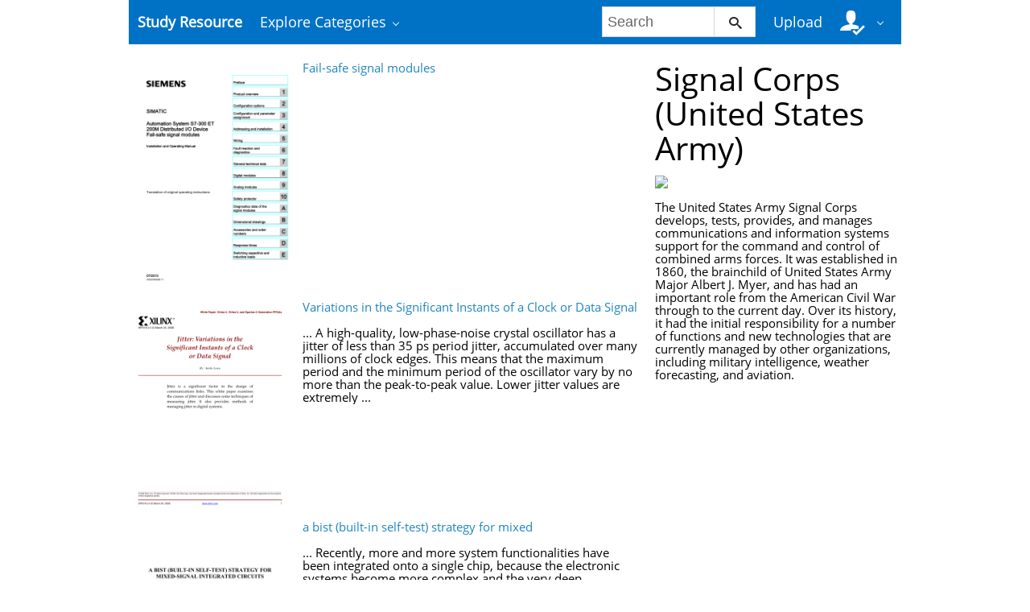

--- FILE ---
content_type: text/html;charset=UTF-8
request_url: https://studyres.com/concepts/3777/signal-corps--united-states-army-
body_size: 9508
content:











    

		
 
<!doctype html>
<html>
<head lang="en">
    <meta charset="utf-8">
	<meta http-equiv="x-dns-prefetch-control" content="on">

	
	
		<link rel="dns-prefetch" href="//www.google.com">
	
		<link rel="dns-prefetch" href="//www.google-analytics.com">
	
		<link rel="dns-prefetch" href="//www.gstatic.com">
	
		<link rel="dns-prefetch" href="//fonts.googleapis.com">
	
		<link rel="dns-prefetch" href="//fonts.gstatic.com">
	
		<link rel="dns-prefetch" href="//mc.yandex.ru">
	
		<link rel="dns-prefetch" href="//yastatic.net">
	
	<meta http-equiv="x-ua-compatible" content="ie=edge">
	<meta name="viewport" content="width=device-width, initial-scale=1.0, maximum-scale=1.0, user-scalable=no">

    
            <title>Study documents, essay examples, research papers, course notes and other - studyres.com
  - StudyRes</title>
        <meta property="og:title" content="Study documents, essay examples, research papers, course notes and other - studyres.com
  - StudyRes">
    
    
    
				
			<link rel="preload" as="style" href="/theme/common/static/metro-ui@3.0.18/build/css/metro.min.css">
			<link rel="preload" as="style" href="/theme/common/static/metro-ui@3.0.18/build/css/metro-colors.min.css">
			<link rel="preload" as="style" href="/theme/common/static/metro-ui@3.0.18/build/css/metro-icons.min.css">
			<link rel="preload" as="style" href="/theme/common/static/metro-ui@3.0.18/build/css/metro-responsive.min.css">
			<link rel="preload" as="style" href="/theme/common/static/metro-ui@3.0.18/build/css/metro-rtl.min.css">
			<link rel="preload" as="style" href="/theme/common/static/metro-ui@3.0.18/build/css/metro-schemes.min.css">
			<link rel="preload" as="style" href="/theme/metroui/static/widgets.css">
			<link rel="preload" as="style" href="/theme/metroui/static/common.css">
	
						<link rel="preload" as="script" href="/theme/common/static/jquery@3.6.0/dist/jquery.min.js">
								<link rel="preload" as="script" href="/theme/common/static/metro-ui@3.0.18/build/js/metro.js">
								<link rel="preload" as="script" href="/theme/metroui/static/widgets.js">
								<link rel="preload" as="script" href="/theme/metroui/static/common.js">
			
						<link rel="stylesheet" href="/theme/common/static/metro-ui@3.0.18/build/css/metro.min.css">
					<link rel="stylesheet" href="/theme/common/static/metro-ui@3.0.18/build/css/metro-colors.min.css">
					<link rel="stylesheet" href="/theme/common/static/metro-ui@3.0.18/build/css/metro-icons.min.css">
					<link rel="stylesheet" href="/theme/common/static/metro-ui@3.0.18/build/css/metro-responsive.min.css">
					<link rel="stylesheet" href="/theme/common/static/metro-ui@3.0.18/build/css/metro-rtl.min.css">
					<link rel="stylesheet" href="/theme/common/static/metro-ui@3.0.18/build/css/metro-schemes.min.css">
					<link rel="stylesheet" href="/theme/metroui/static/widgets.css">
					<link rel="stylesheet" href="/theme/metroui/static/common.css">
			
    
    <script type="text/javascript">
        var gaUserId = 2;
        var gaUserType = 'empty';
    </script>

    
    

	
    <script async src="https://pagead2.googlesyndication.com/pagead/js/adsbygoogle.js?client=ca-pub-4574181568230206" crossorigin="anonymous"></script>
<script>
(function(i,s,o,g,r,a,m){i['GoogleAnalyticsObject']=r;i[r]=i[r]||function(){
(i[r].q=i[r].q||[]).push(arguments)},i[r].l=1*new Date();a=s.createElement(o),
m=s.getElementsByTagName(o)[0];a.async=1;a.src=g;m.parentNode.insertBefore(a,m)
})(window,document,'script','https://www.google-analytics.com/analytics.js','ga');
ga('create', 'UA-110184623-1', 'auto');
ga('send', 'pageview');
</script>
</head>
<body>



<nav class="container">
    <div class="app-bar " data-role="appbar">
                <ul class="app-bar-menu">
            <li>
                <a class="nav-brand " href="/">
                                        Study Resource
</a>
            </li>
            <li>
                <a class="dropdown-toggle" id="nav-catalog-link" href="#">
                    Explore Categories                </a>
                <div class="app-bar-drop-container" id="nav-catalog"
                        data-role="dropdown" data-no-close="false"
                        data-toggle-element="#nav-catalog-link">
                    <div class="grid no-responsive">
                        <div class="row cells4">
                            <div class="cell">
                                <ul class="sidebar2 navy menu">
                                                                            <li  class="active" >
                                            <a href="#cat35">
                                                Arts & Humanities
                                            </a>
                                        </li>
                                                                            <li >
                                            <a href="#cat15">
                                                Business
                                            </a>
                                        </li>
                                                                            <li >
                                            <a href="#cat20">
                                                Engineering & Technology
                                            </a>
                                        </li>
                                                                            <li >
                                            <a href="#cat1">
                                                Foreign Language
                                            </a>
                                        </li>
                                                                            <li >
                                            <a href="#cat39">
                                                History
                                            </a>
                                        </li>
                                                                            <li >
                                            <a href="#cat3">
                                                Math
                                            </a>
                                        </li>
                                                                            <li >
                                            <a href="#cat6">
                                                Science
                                            </a>
                                        </li>
                                                                            <li >
                                            <a href="#cat11">
                                                Social Science
                                            </a>
                                        </li>
                                                                    </ul>
                            </div>
                            <div class="cell colspan3">
                                                                    <div class="row  cells frame" id="cat3">
                                        <div class="cell">
                                            <h4>Top subcategories
</h4>
                                            <ul class="simple-list">
                                                                                                <li>
                                                    <a href="/catalog/Math/Advanced+Math">
                                                        Advanced Math
                                                    </a>
                                                                                                <li>
                                                    <a href="/catalog/Math/Algebra">
                                                        Algebra
                                                    </a>
                                                                                                <li>
                                                    <a href="/catalog/Math/Basic+Math">
                                                        Basic Math
                                                    </a>
                                                                                                <li>
                                                    <a href="/catalog/Math/Calculus">
                                                        Calculus
                                                    </a>
                                                                                                <li>
                                                    <a href="/catalog/Math/Geometry">
                                                        Geometry
                                                    </a>
                                                                                                <li>
                                                    <a href="/catalog/Math/Linear+Algebra">
                                                        Linear Algebra
                                                    </a>
                                                                                                <li>
                                                    <a href="/catalog/Math/Pre-Algebra">
                                                        Pre-Algebra
                                                    </a>
                                                                                                <li>
                                                    <a href="/catalog/Math/Pre-Calculus">
                                                        Pre-Calculus
                                                    </a>
                                                                                                <li>
                                                    <a href="/catalog/Math/Statistics+And+Probability">
                                                        Statistics And Probability
                                                    </a>
                                                                                                <li>
                                                    <a href="/catalog/Math/Trigonometry">
                                                        Trigonometry
                                                    </a>
                                                                                                <li>
                                                    <a href="/catalog/Math">
                                                        other
                                                        &rarr;
                                                    </a>
                                            </ul>
                                        </div>
                                                                            </div>
                                                                    <div class="row  cells frame" id="cat6">
                                        <div class="cell">
                                            <h4>Top subcategories
</h4>
                                            <ul class="simple-list">
                                                                                                <li>
                                                    <a href="/catalog/Science/Astronomy">
                                                        Astronomy
                                                    </a>
                                                                                                <li>
                                                    <a href="/catalog/Science/Astrophysics">
                                                        Astrophysics
                                                    </a>
                                                                                                <li>
                                                    <a href="/catalog/Science/Biology">
                                                        Biology
                                                    </a>
                                                                                                <li>
                                                    <a href="/catalog/Science/Chemistry">
                                                        Chemistry
                                                    </a>
                                                                                                <li>
                                                    <a href="/catalog/Science/Earth+Science">
                                                        Earth Science
                                                    </a>
                                                                                                <li>
                                                    <a href="/catalog/Science/Environmental+Science">
                                                        Environmental Science
                                                    </a>
                                                                                                <li>
                                                    <a href="/catalog/Science/Health+Science">
                                                        Health Science
                                                    </a>
                                                                                                <li>
                                                    <a href="/catalog/Science/Physics">
                                                        Physics
                                                    </a>
                                                                                                <li>
                                                    <a href="/catalog/Science">
                                                        other
                                                        &rarr;
                                                    </a>
                                            </ul>
                                        </div>
                                                                            </div>
                                                                    <div class="row  cells frame" id="cat11">
                                        <div class="cell">
                                            <h4>Top subcategories
</h4>
                                            <ul class="simple-list">
                                                                                                <li>
                                                    <a href="/catalog/Social+Science/Anthropology">
                                                        Anthropology
                                                    </a>
                                                                                                <li>
                                                    <a href="/catalog/Social+Science/Law">
                                                        Law
                                                    </a>
                                                                                                <li>
                                                    <a href="/catalog/Social+Science/Political+Science">
                                                        Political Science
                                                    </a>
                                                                                                <li>
                                                    <a href="/catalog/Social+Science/Psychology">
                                                        Psychology
                                                    </a>
                                                                                                <li>
                                                    <a href="/catalog/Social+Science/Sociology">
                                                        Sociology
                                                    </a>
                                                                                                <li>
                                                    <a href="/catalog/Social+Science">
                                                        other
                                                        &rarr;
                                                    </a>
                                            </ul>
                                        </div>
                                                                            </div>
                                                                    <div class="row  cells frame" id="cat15">
                                        <div class="cell">
                                            <h4>Top subcategories
</h4>
                                            <ul class="simple-list">
                                                                                                <li>
                                                    <a href="/catalog/Business/Accounting">
                                                        Accounting
                                                    </a>
                                                                                                <li>
                                                    <a href="/catalog/Business/Economics">
                                                        Economics
                                                    </a>
                                                                                                <li>
                                                    <a href="/catalog/Business/Finance">
                                                        Finance
                                                    </a>
                                                                                                <li>
                                                    <a href="/catalog/Business/Management">
                                                        Management
                                                    </a>
                                                                                                <li>
                                                    <a href="/catalog/Business">
                                                        other
                                                        &rarr;
                                                    </a>
                                            </ul>
                                        </div>
                                                                            </div>
                                                                    <div class="row  cells frame" id="cat20">
                                        <div class="cell">
                                            <h4>Top subcategories
</h4>
                                            <ul class="simple-list">
                                                                                                <li>
                                                    <a href="/catalog/Engineering+%26+Technology/Aerospace+Engineering">
                                                        Aerospace Engineering
                                                    </a>
                                                                                                <li>
                                                    <a href="/catalog/Engineering+%26+Technology/Bioengineering">
                                                        Bioengineering
                                                    </a>
                                                                                                <li>
                                                    <a href="/catalog/Engineering+%26+Technology/Chemical+Engineering">
                                                        Chemical Engineering
                                                    </a>
                                                                                                <li>
                                                    <a href="/catalog/Engineering+%26+Technology/Civil+Engineering">
                                                        Civil Engineering
                                                    </a>
                                                                                                <li>
                                                    <a href="/catalog/Engineering+%26+Technology/Computer+Science">
                                                        Computer Science
                                                    </a>
                                                                                                <li>
                                                    <a href="/catalog/Engineering+%26+Technology/Electrical+Engineering">
                                                        Electrical Engineering
                                                    </a>
                                                                                                <li>
                                                    <a href="/catalog/Engineering+%26+Technology/Industrial+Engineering">
                                                        Industrial Engineering
                                                    </a>
                                                                                                <li>
                                                    <a href="/catalog/Engineering+%26+Technology/Mechanical+Engineering">
                                                        Mechanical Engineering
                                                    </a>
                                                                                                <li>
                                                    <a href="/catalog/Engineering+%26+Technology/Web+Design">
                                                        Web Design
                                                    </a>
                                                                                                <li>
                                                    <a href="/catalog/Engineering+%26+Technology">
                                                        other
                                                        &rarr;
                                                    </a>
                                            </ul>
                                        </div>
                                                                            </div>
                                                                    <div class="row  cells frame" id="cat35">
                                        <div class="cell">
                                            <h4>Top subcategories
</h4>
                                            <ul class="simple-list">
                                                                                                <li>
                                                    <a href="/catalog/Arts+%26+Humanities/Architecture">
                                                        Architecture
                                                    </a>
                                                                                                <li>
                                                    <a href="/catalog/Arts+%26+Humanities/Communications">
                                                        Communications
                                                    </a>
                                                                                                <li>
                                                    <a href="/catalog/Arts+%26+Humanities/English">
                                                        English
                                                    </a>
                                                                                                <li>
                                                    <a href="/catalog/Arts+%26+Humanities/Gender+Studies">
                                                        Gender Studies
                                                    </a>
                                                                                                <li>
                                                    <a href="/catalog/Arts+%26+Humanities/Music">
                                                        Music
                                                    </a>
                                                                                                <li>
                                                    <a href="/catalog/Arts+%26+Humanities/Performing+Arts">
                                                        Performing Arts
                                                    </a>
                                                                                                <li>
                                                    <a href="/catalog/Arts+%26+Humanities/Philosophy">
                                                        Philosophy
                                                    </a>
                                                                                                <li>
                                                    <a href="/catalog/Arts+%26+Humanities/Religious+Studies">
                                                        Religious Studies
                                                    </a>
                                                                                                <li>
                                                    <a href="/catalog/Arts+%26+Humanities/Writing">
                                                        Writing
                                                    </a>
                                                                                                <li>
                                                    <a href="/catalog/Arts+%26+Humanities">
                                                        other
                                                        &rarr;
                                                    </a>
                                            </ul>
                                        </div>
                                                                            </div>
                                                                    <div class="row  cells frame" id="cat39">
                                        <div class="cell">
                                            <h4>Top subcategories
</h4>
                                            <ul class="simple-list">
                                                                                                <li>
                                                    <a href="/catalog/History/Ancient+History">
                                                        Ancient History
                                                    </a>
                                                                                                <li>
                                                    <a href="/catalog/History/European+History">
                                                        European History
                                                    </a>
                                                                                                <li>
                                                    <a href="/catalog/History/US+History">
                                                        US History
                                                    </a>
                                                                                                <li>
                                                    <a href="/catalog/History/World+History">
                                                        World History
                                                    </a>
                                                                                                <li>
                                                    <a href="/catalog/History">
                                                        other
                                                        &rarr;
                                                    </a>
                                            </ul>
                                        </div>
                                                                            </div>
                                                                    <div class="row  cells frame" id="cat1">
                                        <div class="cell">
                                            <h4>Top subcategories
</h4>
                                            <ul class="simple-list">
                                                                                                <li>
                                                    <a href="/catalog/Foreign+Language/Croatian">
                                                        Croatian
                                                    </a>
                                                                                                <li>
                                                    <a href="/catalog/Foreign+Language/Czech">
                                                        Czech
                                                    </a>
                                                                                                <li>
                                                    <a href="/catalog/Foreign+Language/Finnish">
                                                        Finnish
                                                    </a>
                                                                                                <li>
                                                    <a href="/catalog/Foreign+Language/Greek">
                                                        Greek
                                                    </a>
                                                                                                <li>
                                                    <a href="/catalog/Foreign+Language/Hindi">
                                                        Hindi
                                                    </a>
                                                                                                <li>
                                                    <a href="/catalog/Foreign+Language/Japanese">
                                                        Japanese
                                                    </a>
                                                                                                <li>
                                                    <a href="/catalog/Foreign+Language/Korean">
                                                        Korean
                                                    </a>
                                                                                                <li>
                                                    <a href="/catalog/Foreign+Language/Persian">
                                                        Persian
                                                    </a>
                                                                                                <li>
                                                    <a href="/catalog/Foreign+Language/Swedish">
                                                        Swedish
                                                    </a>
                                                                                                <li>
                                                    <a href="/catalog/Foreign+Language/Turkish">
                                                        Turkish
                                                    </a>
                                                                                                <li>
                                                    <a href="/catalog/Foreign+Language">
                                                        other
                                                        &rarr;
                                                    </a>
                                            </ul>
                                        </div>
                                                                            </div>
                                                            </div>
                        </div>
                    </div>
                </div>
            </li>
        </ul>

                    <div class="app-bar-element place-right">
                <a class="dropdown-toggle fg-white">
                    <i class="mif-user-check mif-2x"></i>&nbsp;
                </a>
                <div class="app-bar-drop-container place-right"
                        data-role="dropdown" data-no-close="true">
                    <div class="padding20">
                                                    <a class="no-wrap" href="/profile/">
                                Profile                            </a>
                            <a class="no-wrap" href="/documents">
                                Documents                            </a>
                            <a class="no-wrap" href="/login.html?action=logout">
                                Logout                            </a>
                                            </div>
                </div>
            </div>
        
                    <a class="app-bar-element place-right no-phone" href="/uploadform"
					onclick="return _ym('document_upload', true)">
                Upload            </a>
        
        <div class="app-bar-element place-right no-phone">
            <form class="nav-search" action="/search/">
                <div class="input-control text " data-role="input">
                    <input 						type="text" name="q" placeholder="Search">
                    <button class="button ">
						<i class="mif-search"></i>
                    </button>
                </div>
            </form>
        </div>
            </div>
</nav>

<main class="container">
    



<section class="concept-search">
	    	<div class="grid">
			<div class="row cells3">
				<div class="cell colspan2">
					                    	<div class="grid">
							<div class="row cells3">
								<div class="cell">
									<a href="/doc/13224411/fail-safe-signal-modules">
										<img class="thumbnail" alt="Fail-safe signal modules"
											 src="//s1.studyres.com/store/data/013224411_1-d3b6f933157928a92432d7a929668c64-300x300.png">
									</a>
								</div>

								<div class="cell colspan2 no-overflow">
									<a href="/doc/13224411/fail-safe-signal-modules">Fail-safe signal modules</a>
									<br><br>
																	</div>
                        	</div>
						</div>
					                    	<div class="grid">
							<div class="row cells3">
								<div class="cell">
									<a href="/doc/16375566/variations-in-the-significant-instants-of-a-clock-or-data...">
										<img class="thumbnail" alt="Variations in the Significant Instants of a Clock or Data Signal"
											 src="//s1.studyres.com/store/data/016375566_1-e185af2ebfac992105f7ff26b700470c-300x300.png">
									</a>
								</div>

								<div class="cell colspan2 no-overflow">
									<a href="/doc/16375566/variations-in-the-significant-instants-of-a-clock-or-data...">Variations in the Significant Instants of a Clock or Data Signal</a>
									<br><br>
																			... A high-quality, low-phase-noise crystal oscillator has a jitter of less than 35 ps period
jitter, accumulated over many millions of clock edges. This means that the maximum
period and the minimum period of the oscillator vary by no more than the
peak-to-peak value. Lower jitter values are extremely  ...
																	</div>
                        	</div>
						</div>
					                    	<div class="grid">
							<div class="row cells3">
								<div class="cell">
									<a href="/doc/60905/a-bist--built-in-self-test--strategy-for-mixed">
										<img class="thumbnail" alt="a bist (built-in self-test) strategy for mixed"
											 src="//s1.studyres.com/store/data/000060905_1-fbc0541b2cabd527baf8989ca536ee16-300x300.png">
									</a>
								</div>

								<div class="cell colspan2 no-overflow">
									<a href="/doc/60905/a-bist--built-in-self-test--strategy-for-mixed">a bist (built-in self-test) strategy for mixed</a>
									<br><br>
																			... Recently, more and more system functionalities have been integrated onto a single
chip, because the electronic systems become more complex and the very deep submicron technologies make such an integration possible as well. Consequently, mixedsignal ICs (Integrated Circuits) which combine both digita ...
																	</div>
                        	</div>
						</div>
					                    	<div class="grid">
							<div class="row cells3">
								<div class="cell">
									<a href="/doc/14804056/coin-testing-device">
										<img class="thumbnail" alt="Coin testing device"
											 src="//s1.studyres.com/store/data/014804056_1-c38d49195968f4251b645e8535a97919-300x300.png">
									</a>
								</div>

								<div class="cell colspan2 no-overflow">
									<a href="/doc/14804056/coin-testing-device">Coin testing device</a>
									<br><br>
																	</div>
                        	</div>
						</div>
					                    	<div class="grid">
							<div class="row cells3">
								<div class="cell">
									<a href="/doc/6279080/hfan-04.5.1-measuring-random-jitter-on-a">
										<img class="thumbnail" alt="HFAN-04.5.1 Measuring Random Jitter on a"
											 src="//s1.studyres.com/store/data/006279080_1-9ef68933bf01209f6ef2dd912a65b2dd-300x300.png">
									</a>
								</div>

								<div class="cell colspan2 no-overflow">
									<a href="/doc/6279080/hfan-04.5.1-measuring-random-jitter-on-a">HFAN-04.5.1 Measuring Random Jitter on a</a>
									<br><br>
																	</div>
                        	</div>
						</div>
					                    	<div class="grid">
							<div class="row cells3">
								<div class="cell">
									<a href="/doc/7890280/high-performance-cmos-transmitters-for">
										<img class="thumbnail" alt="High Performance CMOS Transmitters for"
											 src="//s1.studyres.com/store/data/007890280_1-d48fc8c4eb66e681a62d5d65ab4d95dc-300x300.png">
									</a>
								</div>

								<div class="cell colspan2 no-overflow">
									<a href="/doc/7890280/high-performance-cmos-transmitters-for">High Performance CMOS Transmitters for</a>
									<br><br>
																			... I had the good fortune to work with Professor Paul Gray. His technical guidance
and support throughout the years have been invaluable. Not only has he taught me a
great deal technically but I have found his other lessons equally important.
 ...
																	</div>
                        	</div>
						</div>
					                    	<div class="grid">
							<div class="row cells3">
								<div class="cell">
									<a href="/doc/7804472/--soundtronics">
										<img class="thumbnail" alt="- Soundtronics"
											 src="//s1.studyres.com/store/data/007804472_1-51607eebea3b0ef8c78dd9b3d0ff72e0-300x300.png">
									</a>
								</div>

								<div class="cell colspan2 no-overflow">
									<a href="/doc/7804472/--soundtronics">- Soundtronics</a>
									<br><br>
																			... dc power supply (included) to power the internal active electronics and thus not
depend on the complaince of the master signal and in turn boost the signal to the full
5V again for reliable re-transmission to the MIDI slave devices.
 ...
																	</div>
                        	</div>
						</div>
					                    	<div class="grid">
							<div class="row cells3">
								<div class="cell">
									<a href="/doc/14985886/fundamentals-of-electrical-engineering-i---rice-ece">
										<img class="thumbnail" alt="Fundamentals of Electrical Engineering I - Rice ECE"
											 src="//s1.studyres.com/store/data/014985886_1-be211bbb951cca5995b267e0e42a1265-300x300.png">
									</a>
								</div>

								<div class="cell colspan2 no-overflow">
									<a href="/doc/14985886/fundamentals-of-electrical-engineering-i---rice-ece">Fundamentals of Electrical Engineering I - Rice ECE</a>
									<br><br>
																	</div>
                        	</div>
						</div>
					                    	<div class="grid">
							<div class="row cells3">
								<div class="cell">
									<a href="/doc/8539741/wavelength-preserving-polarization-insensitive-all-optica...">
										<img class="thumbnail" alt="Wavelength-Preserving Polarization-Insensitive All-Optical 3R"
											 src="//s1.studyres.com/store/data/008539741_1-8dcb77cb3d5f905cce0656d8b645206e-300x300.png">
									</a>
								</div>

								<div class="cell colspan2 no-overflow">
									<a href="/doc/8539741/wavelength-preserving-polarization-insensitive-all-optica...">Wavelength-Preserving Polarization-Insensitive All-Optical 3R</a>
									<br><br>
																			... I am truly blessed to have Dr. John C. Cartledge as my supervisor for the Ph.D. program. Throughout the long journey of the education, he has always been supportive,
kind, and patient for me. He not only gave me exibility in doing research but also
thoroughly supervised me so that I would not devia ...
																	</div>
                        	</div>
						</div>
					                    	<div class="grid">
							<div class="row cells3">
								<div class="cell">
									<a href="/doc/89229/www.ijecs.in-international-journal-of-engineering-and-com...">
										<img class="thumbnail" alt="www.ijecs.in International Journal Of Engineering And Computer Science ISSN:2319-7242"
											 src="//s1.studyres.com/store/data/000089229_1-663d7b79d83095114630cfc67383acc1-300x300.png">
									</a>
								</div>

								<div class="cell colspan2 no-overflow">
									<a href="/doc/89229/www.ijecs.in-international-journal-of-engineering-and-com...">www.ijecs.in International Journal Of Engineering And Computer Science ISSN:2319-7242</a>
									<br><br>
																			... The fundamental concept of the Shifting algorithm is that
the null sub-carriers are basically shifted to the positions of
data sub-carriers. Now, all the null sub-carriers from either of
the two sides – low frequency edge („1 - 6‟) or high frequency
edge („60 – 64‟) - shouldn‟t be shifted because th ...
																	</div>
                        	</div>
						</div>
					                    	<div class="grid">
							<div class="row cells3">
								<div class="cell">
									<a href="/doc/7927636/reference-measuring-methods">
										<img class="thumbnail" alt="REFERENCE MEASURING METHODS"
											 src="//s1.studyres.com/store/data/007927636_1-54e8049326a7805262f1d588c3b33373-300x300.png">
									</a>
								</div>

								<div class="cell colspan2 no-overflow">
									<a href="/doc/7927636/reference-measuring-methods">REFERENCE MEASURING METHODS</a>
									<br><br>
																			... The intention of the CD-standard (Red Book / IEC 908) is to specify only the parameters of
the CD disc and not the CD playback equipment.
The pit geometry on the disc however, can only be specified indirectly by the HF and
push-pull signals. These signals can only be measured by using the optical re ...
																	</div>
                        	</div>
						</div>
					                    	<div class="grid">
							<div class="row cells3">
								<div class="cell">
									<a href="/doc/19496730/lower-and-upper-bounds-on-the-minimum-mean">
										<img class="thumbnail" alt="Lower and upper bounds on the minimum mean"
											 src="//s1.studyres.com/store/data/019496730_1-1d994d26eeded8b484f0c846200ef60f-300x300.png">
									</a>
								</div>

								<div class="cell colspan2 no-overflow">
									<a href="/doc/19496730/lower-and-upper-bounds-on-the-minimum-mean">Lower and upper bounds on the minimum mean</a>
									<br><br>
																	</div>
                        	</div>
						</div>
					                    	<div class="grid">
							<div class="row cells3">
								<div class="cell">
									<a href="/doc/912974/p0340-cmp-ckp-position-sensor-circuit">
										<img class="thumbnail" alt="P0340-CMP/CKP POSITION SENSOR CIRCUIT"
											 src="//s1.studyres.com/store/data/000912974_1-1810d114d2b4b6c3daa45ab6023391dc-300x300.png">
									</a>
								</div>

								<div class="cell colspan2 no-overflow">
									<a href="/doc/912974/p0340-cmp-ckp-position-sensor-circuit">P0340-CMP/CKP POSITION SENSOR CIRCUIT</a>
									<br><br>
																			... P0340-CMP/CKP POSITION SENSOR CIRCUIT - SIGNAL FREQUENCY TOO HIGH
P0340-CMP/CKP POSITION SENSOR CIRCUIT - STATIC PLAUSIBILITY
Test Note: All symptoms listed above are diagnosed using the same tests.
The title for the tests will be P0340-CMP/CKP POSITION
SENSOR CIRCUIT - SIGNAL FREQUENCY TOO HIGH.
Wh ...
																	</div>
                        	</div>
						</div>
					                    	<div class="grid">
							<div class="row cells3">
								<div class="cell">
									<a href="/doc/8896775/about-lock-in-amplifiers-application-note-%233-www.thinksrs...">
										<img class="thumbnail" alt="About Lock-In Amplifiers Application Note #3 www.thinkSRS.com"
											 src="//s1.studyres.com/store/data/008896775_1-b091ce2a0384579958e5833d71f85f64-300x300.png">
									</a>
								</div>

								<div class="cell colspan2 no-overflow">
									<a href="/doc/8896775/about-lock-in-amplifiers-application-note-%233-www.thinksrs...">About Lock-In Amplifiers Application Note #3 www.thinkSRS.com</a>
									<br><br>
																	</div>
                        	</div>
						</div>
					                    	<div class="grid">
							<div class="row cells3">
								<div class="cell">
									<a href="/doc/19530744/comparison-of-lattice-search-techniques-for-nonlinear-pre...">
										<img class="thumbnail" alt="Comparison of Lattice Search Techniques for Nonlinear Precoding"
											 src="//s1.studyres.com/store/data/019530744_1-51f3f62d9d08b65912f4d95c1d63c89f-300x300.png">
									</a>
								</div>

								<div class="cell colspan2 no-overflow">
									<a href="/doc/19530744/comparison-of-lattice-search-techniques-for-nonlinear-pre...">Comparison of Lattice Search Techniques for Nonlinear Precoding</a>
									<br><br>
																			... the improvement of THP based on the minimum mean square
error criterion by lattice reduction and/or SVP is modest.
Notation: Throughout the paper, we denote vectors and
matrices by lower and upper case bold letters, respectively.
We use E[•], (•)T , (•)H , tr(•), ‘⊗’, ℜ(•), and ℑ(•) for
expectation, ...
																	</div>
                        	</div>
						</div>
					                    	<div class="grid">
							<div class="row cells3">
								<div class="cell">
									<a href="/doc/14271171/angle-modulation">
										<img class="thumbnail" alt="Angle Modulation"
											 src="//s1.studyres.com/store/data/014271171_1-315d18873e7abf472cddfeb043db5f2c-300x300.png">
									</a>
								</div>

								<div class="cell colspan2 no-overflow">
									<a href="/doc/14271171/angle-modulation">Angle Modulation</a>
									<br><br>
																			... In this section, we shall make a detailed analysis of the bandwidth
requirements of FM. (PM is considered in section 5.4.) Let cf = 2 π kf . For
 ...
																	</div>
                        	</div>
						</div>
					                    	<div class="grid">
							<div class="row cells3">
								<div class="cell">
									<a href="/doc/15497497/ni-scb-68a-user-manual-and-specifications">
										<img class="thumbnail" alt="NI SCB-68A User Manual and Specifications"
											 src="//s1.studyres.com/store/data/015497497_1-267dd893e3c25bbdf035e6220e01b45d-300x300.png">
									</a>
								</div>

								<div class="cell colspan2 no-overflow">
									<a href="/doc/15497497/ni-scb-68a-user-manual-and-specifications">NI SCB-68A User Manual and Specifications</a>
									<br><br>
																			... 11500 North Mopac Expressway Austin, Texas 78759-3504
 ...
																	</div>
                        	</div>
						</div>
					                    	<div class="grid">
							<div class="row cells3">
								<div class="cell">
									<a href="/doc/8780310/i046044854">
										<img class="thumbnail" alt="I046044854"
											 src="//s1.studyres.com/store/data/008780310_1-09342a471844e8a0deccd02bc22744e5-300x300.png">
									</a>
								</div>

								<div class="cell colspan2 no-overflow">
									<a href="/doc/8780310/i046044854">I046044854</a>
									<br><br>
																	</div>
                        	</div>
						</div>
					                    	<div class="grid">
							<div class="row cells3">
								<div class="cell">
									<a href="/doc/17289466/impact-of-nonlinear-transfer-function-and-imperfect-split...">
										<img class="thumbnail" alt="Impact of Nonlinear Transfer Function and Imperfect Splitting Ratio"
											 src="//s1.studyres.com/store/data/017289466_1-ff8ee53df5b27a7416c76e23c9632d47-300x300.png">
									</a>
								</div>

								<div class="cell colspan2 no-overflow">
									<a href="/doc/17289466/impact-of-nonlinear-transfer-function-and-imperfect-split...">Impact of Nonlinear Transfer Function and Imperfect Splitting Ratio</a>
									<br><br>
																			... signal using a Mach–Zehnder modulator (MZM) based on
double-sideband (DSB), single-sideband (SSB), and double-sideband with carrier suppression (DSBCS) modulation schemes have
been demonstrated for various applications, such as broadband
wireless signals or optical up-conversion for wavelength-divis ...
																	</div>
                        	</div>
						</div>
					                    	<div class="grid">
							<div class="row cells3">
								<div class="cell">
									<a href="/doc/3769395/8-serial-digital-interfaces">
										<img class="thumbnail" alt="8 Serial digital interfaces"
											 src="//s1.studyres.com/store/data/003769395_1-a9c51640e3d5d64c2d934eef4f37b066-300x300.png">
									</a>
								</div>

								<div class="cell colspan2 no-overflow">
									<a href="/doc/3769395/8-serial-digital-interfaces">8 Serial digital interfaces</a>
									<br><br>
																			... Figure 7-2: LPC active signal output voltage vs. load current ............................................... 49
Figure 7-3: LPC-P and LPC-S interface arrangement ........................................................... 50
Figure 8-1: 16-bit input serial digital (ISD) interface signal arrangement ...
																	</div>
                        	</div>
						</div>
					                    	<div class="grid">
							<div class="row cells3">
								<div class="cell">
									<a href="/doc/5420603/electric-part-specification">
										<img class="thumbnail" alt="Electric Part Specification"
											 src="//s1.studyres.com/store/data/005420603_1-1ec52dc8b907b72d5e4185187c77078a-300x300.png">
									</a>
								</div>

								<div class="cell colspan2 no-overflow">
									<a href="/doc/5420603/electric-part-specification">Electric Part Specification</a>
									<br><br>
																	</div>
                        	</div>
						</div>
					                    	<div class="grid">
							<div class="row cells3">
								<div class="cell">
									<a href="/doc/27892/quad-channel-digital-isolators----adum1400">
										<img class="thumbnail" alt="Quad-Channel Digital Isolators /  ADuM1400"
											 src="//s1.studyres.com/store/data/000027892_1-157d8fb4bc1c7aa252807072f76cf10e-300x300.png">
									</a>
								</div>

								<div class="cell colspan2 no-overflow">
									<a href="/doc/27892/quad-channel-digital-isolators----adum1400">Quad-Channel Digital Isolators /  ADuM1400</a>
									<br><br>
																			... temperature and lifetime effects are eliminated with the simple
iCoupler digital interfaces and stable performance characteristics.
The need for external drivers and other discrete components is
eliminated with these iCoupler products. Furthermore, iCoupler
devices consume one tenth to one sixth of  ...
																	</div>
                        	</div>
						</div>
					                    	<div class="grid">
							<div class="row cells3">
								<div class="cell">
									<a href="/doc/8920204/robust-error-correction-in-infofuses">
										<img class="thumbnail" alt="Robust error correction in infofuses"
											 src="//s1.studyres.com/store/data/008920204_1-53e07d202201d806df870d38867aa7a4-300x300.png">
									</a>
								</div>

								<div class="cell colspan2 no-overflow">
									<a href="/doc/8920204/robust-error-correction-in-infofuses">Robust error correction in infofuses</a>
									<br><br>
																			... simulated the conditions of the infofuse being about 10 times further away.
Experiments performed outdoors showed that while detection of the signal was
difﬁcult in direct sunlight, if the infofuse was kept out of the sun, the signal was
sufﬁciently above background to be detected during the day. Fo ...
																	</div>
                        	</div>
						</div>
					                    	<div class="grid">
							<div class="row cells3">
								<div class="cell">
									<a href="/doc/7926009/everything-you-always-wanted-to-know-about-optical">
										<img class="thumbnail" alt="Everything You Always Wanted to Know About Optical"
											 src="//s1.studyres.com/store/data/007926009_1-4d227f649ee335f3e57717718989f827-300x300.png">
									</a>
								</div>

								<div class="cell colspan2 no-overflow">
									<a href="/doc/7926009/everything-you-always-wanted-to-know-about-optical">Everything You Always Wanted to Know About Optical</a>
									<br><br>
																			... • The signal is inversely proportional to the distance squared.
• A signal travels distance X and loses half of its intensity.
• The signal travels another distance X and loses another half.
• After 2X only 25% remains, after 3X only 12.5% remains.
 ...
																	</div>
                        	</div>
						</div>
					                    	<div class="grid">
							<div class="row cells3">
								<div class="cell">
									<a href="/doc/7900576/van-den-hul--audio-and-video-cable-connector-wiring-diagrams">
										<img class="thumbnail" alt="Van den Hul: Audio and Video Cable+Connector Wiring Diagrams"
											 src="//s1.studyres.com/store/data/007900576_1-b329031b3bcc2b72e5e1be3a71a814bf-300x300.png">
									</a>
								</div>

								<div class="cell colspan2 no-overflow">
									<a href="/doc/7900576/van-den-hul--audio-and-video-cable-connector-wiring-diagrams">Van den Hul: Audio and Video Cable+Connector Wiring Diagrams</a>
									<br><br>
																			... Using shielded twin core cable is recommended:
In this situation the audio signal ground is carried by a dedicated line, which signal current, being separated
from the shield, can not easily be interfered with by the shield’s noise currents caused by external interference.
This advantage especially  ...
																	</div>
                        	</div>
						</div>
										<div class="pagination  pagination-lg ">

		
	
																										            <a class="item current">1</a>
					            <a class="item" href="/concepts/3777/Signal_Corps_(United_States_Army)/2">2</a>
							            <a class="item" href="/concepts/3777/Signal_Corps_(United_States_Army)/3">3</a>
							            <a class="item" href="/concepts/3777/Signal_Corps_(United_States_Army)/4">4</a>
							            <a class="item" href="/concepts/3777/Signal_Corps_(United_States_Army)/5">5</a>
					
			            <span class="item spaces">...</span>
		        <a class="item" href="/concepts/3777/Signal_Corps_(United_States_Army)/22">22</a>
	
		        <a class="item" href="/concepts/3777/Signal_Corps_(United_States_Army)/2">&gt;</a>
	</div>
				</div>

                <div class="cell">
                    <h1>Signal Corps (United States Army)</h1>

					                        <img src="https://commons.wikimedia.org/wiki/Special:FilePath/US_Army_Signal-Corps-Coat-Of-Arms.png?width=300">
                        <br><br>
					
											The United States Army Signal Corps develops, tests, provides, and manages communications and information systems support for the command and control of combined arms forces. It was established in 1860, the brainchild of United States Army Major Albert J. Myer, and has had an important role from the American Civil War through to the current day. Over its history, it had the initial responsibility for a number of functions and new technologies that are currently managed by other organizations, including military intelligence, weather forecasting, and aviation.
									</div>
			</div>
        </div>
		</div>
	</section>

</main>

<footer class="container">
    
    <ul class="horizontal-menu compact fg-inherit">
        <li>
            <a class="no-padding-left" href="/">
                studyres.com                &copy; 2026
            </a>
        </li>
                                    <li class="place-right">
                <a class="no-padding-right" href="/dmca">
                    DMCA                </a>
            </li>
                    <li class="place-right">
                <a class="no-padding-right" href="/privacy">
                    Privacy                </a>
            </li>
                    <li class="place-right">
                <a class="no-padding-right" href="/terms">
                    Terms                </a>
            </li>
                <li class="place-right">
            <a href="/abuse">
                Report            </a>
        </li>
    </ul>

    </footer>

<script>
var FileAPI =
{
    debug: false,
    withCredentials: false,
    staticPath: '/theme/common/static/fileapi@2.2.0/dist/',
    storeUrl: '//s1.studyres.com/store/upload',
    currentUserId: '2' || 2,
    afterUploadRedirect: '//studyres.com/afterupload'
		.replace(window.location.hostname, window.location.host)
};
</script>
<script src="/theme/common/static/fileapi@2.2.0/dist/FileAPI.html5.min.js"></script>

	<script src="/theme/common/static/jquery@3.6.0/dist/jquery.min.js"></script>
	<script src="/theme/common/static/metro-ui@3.0.18/build/js/metro.js"></script>
	<script src="/theme/metroui/static/widgets.js"></script>
	<script src="/theme/metroui/static/common.js"></script>



<script type="text/javascript" >
(function(m,e,t,r,i,k,a){m[i]=m[i]||function(){(m[i].a=m[i].a||[]).push(arguments)};
m[i].l=1*new Date();k=e.createElement(t),a=e.getElementsByTagName(t)[0],k.async=1,k.src=r,a.parentNode.insertBefore(k,a)})
(window, document, "script", "https://mc.yandex.ru/metrika/tag.js", "ym");

ym(44659243, "init", {
    id:44659243,
    clickmap:true,
    trackLinks:true,
    accurateTrackBounce:true,
    webvisor:true
});
function _ym(target, params, callback, ctx)
{
	ym('44659243', 'reachGoal', target,
		typeof params === 'object' ? params : undefined, callback, ctx);

	if (typeof params === "boolean")
	{
		return params;
	}
}
</script>
<noscript><div><img src="https://mc.yandex.ru/watch/44659243" style="position:absolute; left:-9999px;" alt="" /></div></noscript>

<link rel="stylesheet" type="text/css" href="//cdnjs.cloudflare.com/ajax/libs/cookieconsent2/3.1.0/cookieconsent.min.css" />
<style>
@media screen and (max-width: 768px)
{
.cc-revoke
{
    display: none;
}}
</style>
<script src="//cdnjs.cloudflare.com/ajax/libs/cookieconsent2/3.1.0/cookieconsent.min.js"></script>
<script>
window.addEventListener("load", function() {
window.cookieconsent.initialise(
{
    content:
    {
        href: "https://studyres.com/dmca"
    },
	location: true,
	palette:
    {
		button:
        {
            background: "#fff",
            text: "#237afc"
        },
        popup:
        {
            background: "#007bff"
        },
    },
	position: "bottom-right",
	revokable: true,
	theme: "classic",
	type: "opt-in",

	onStatusChange: function(status)
    {
		if (typeof ezConsentCategories == 'object' && typeof __ezconsent == 'object')
		{
			window.ezConsentCategories.preferences =
            window.ezConsentCategories.statistics =
            window.ezConsentCategories.marketing = this.hasConsented();
            __ezconsent.setEzoicConsentSettings(window.ezConsentCategories);
		}
	}
})});
</script>



<script defer src="https://static.cloudflareinsights.com/beacon.min.js/vcd15cbe7772f49c399c6a5babf22c1241717689176015" integrity="sha512-ZpsOmlRQV6y907TI0dKBHq9Md29nnaEIPlkf84rnaERnq6zvWvPUqr2ft8M1aS28oN72PdrCzSjY4U6VaAw1EQ==" data-cf-beacon='{"version":"2024.11.0","token":"cbd58afd41a34037a7b77e9a44dc8079","r":1,"server_timing":{"name":{"cfCacheStatus":true,"cfEdge":true,"cfExtPri":true,"cfL4":true,"cfOrigin":true,"cfSpeedBrain":true},"location_startswith":null}}' crossorigin="anonymous"></script>
</body>
</html>


--- FILE ---
content_type: text/html; charset=utf-8
request_url: https://www.google.com/recaptcha/api2/aframe
body_size: 269
content:
<!DOCTYPE HTML><html><head><meta http-equiv="content-type" content="text/html; charset=UTF-8"></head><body><script nonce="0Uu_UwDy5Hk874BVi3qHDw">/** Anti-fraud and anti-abuse applications only. See google.com/recaptcha */ try{var clients={'sodar':'https://pagead2.googlesyndication.com/pagead/sodar?'};window.addEventListener("message",function(a){try{if(a.source===window.parent){var b=JSON.parse(a.data);var c=clients[b['id']];if(c){var d=document.createElement('img');d.src=c+b['params']+'&rc='+(localStorage.getItem("rc::a")?sessionStorage.getItem("rc::b"):"");window.document.body.appendChild(d);sessionStorage.setItem("rc::e",parseInt(sessionStorage.getItem("rc::e")||0)+1);localStorage.setItem("rc::h",'1769876091100');}}}catch(b){}});window.parent.postMessage("_grecaptcha_ready", "*");}catch(b){}</script></body></html>

--- FILE ---
content_type: text/plain
request_url: https://www.google-analytics.com/j/collect?v=1&_v=j102&a=541775418&t=pageview&_s=1&dl=https%3A%2F%2Fstudyres.com%2Fconcepts%2F3777%2Fsignal-corps--united-states-army-&ul=en-us%40posix&dt=Study%20documents%2C%20essay%20examples%2C%20research%20papers%2C%20course%20notes%20and%20other%20-%20studyres.com%20-%20StudyRes&sr=1280x720&vp=1280x720&_u=IEBAAEABAAAAACAAI~&jid=1311483405&gjid=467710699&cid=1575766550.1769876088&tid=UA-110184623-1&_gid=1620859848.1769876088&_r=1&_slc=1&z=325913644
body_size: -449
content:
2,cG-EWBEYLJJ1N